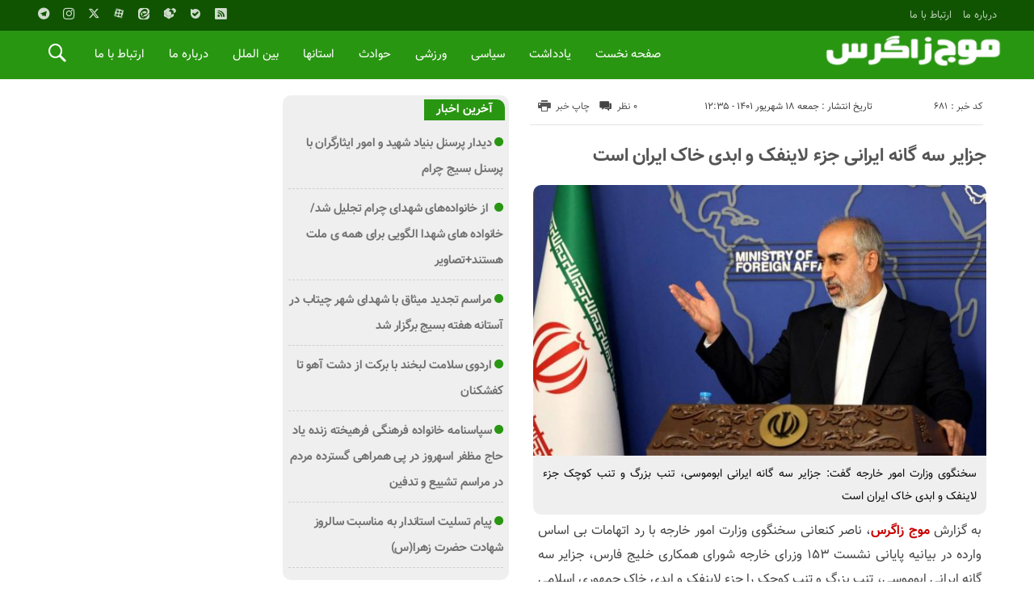

--- FILE ---
content_type: text/html; charset=UTF-8
request_url: https://mojezagros.ir/%D8%AC%D8%B2%D8%A7%DB%8C%D8%B1-%D8%B3%D9%87-%DA%AF%D8%A7%D9%86%D9%87-%D8%A7%DB%8C%D8%B1%D8%A7%D9%86%DB%8C-%D8%AC%D8%B2%D8%A1-%D9%84%D8%A7%DB%8C%D9%86%D9%81%DA%A9-%D9%88-%D8%A7%D8%A8%D8%AF%DB%8C-%D8%AE/
body_size: 15678
content:
<!DOCTYPE html>
<!--[if lt IE 7 ]><html class="ie ie6" dir="rtl" lang="fa-IR"> <![endif]-->
<!--[if IE 7 ]><html class="ie ie7" dir="rtl" lang="fa-IR"> <![endif]-->
<!--[if IE 8 ]><html class="ie ie8" dir="rtl" lang="fa-IR"> <![endif]-->
<!--[if (gte IE 9)|!(IE)]><!--><html dir="rtl" lang="fa-IR"> <!--<![endif]-->
<head>
<meta charset="UTF-8">

<meta name='robots' content='index, follow, max-image-preview:large, max-snippet:-1, max-video-preview:-1' />
<title itemprop="name">جزایر سه گانه ایرانی جزء لاینفک و ابدی خاک ایران است  &#8211; موج زاگرس</title>

	<!-- This site is optimized with the Yoast SEO plugin v16.9 - https://yoast.com/wordpress/plugins/seo/ -->
	<link rel="canonical" href="https://mojezagros.ir/جزایر-سه-گانه-ایرانی-جزء-لاینفک-و-ابدی-خ/" />
	<meta property="og:locale" content="fa_IR" />
	<meta property="og:type" content="article" />
	<meta property="og:title" content="جزایر سه گانه ایرانی جزء لاینفک و ابدی خاک ایران است  - موج زاگرس" />
	<meta property="og:description" content="سخنگوی وزارت امور خارجه گفت: جزایر سه گانه ایرانی ابوموسی، تنب بزرگ و تنب کوچک جزء لاینفک و ابدی خاک ایران است" />
	<meta property="og:url" content="https://mojezagros.ir/جزایر-سه-گانه-ایرانی-جزء-لاینفک-و-ابدی-خ/" />
	<meta property="og:site_name" content="موج زاگرس" />
	<meta property="article:published_time" content="2022-09-09T08:05:55+00:00" />
	<meta property="og:image" content="https://mojezagros.ir/wp-content/uploads/2022/09/photo_2022-08-05_21-07-12.jpg" />
	<meta property="og:image:width" content="1178" />
	<meta property="og:image:height" content="753" />
	<meta name="twitter:card" content="summary_large_image" />
	<meta name="twitter:label1" content="نوشته‌شده بدست" />
	<meta name="twitter:data1" content="سردبیر خوزستان" />
	<script type="application/ld+json" class="yoast-schema-graph">{"@context":"https://schema.org","@graph":[{"@type":["Person","Organization"],"@id":"https://mojezagros.ir/#/schema/person/3b1566ccd4b100f9c1d09d8e44ecea45","name":"\u0645\u0648\u062c \u0632\u0627\u06af\u0631\u0633","image":{"@type":"ImageObject","@id":"https://mojezagros.ir/#personlogo","inLanguage":"fa-IR","url":"https://secure.gravatar.com/avatar/6d92fd18a435ff7f65775a5c6ef74be591e7e4b97ab7b9dd6c299847a693504d?s=96&d=mm&r=g","contentUrl":"https://secure.gravatar.com/avatar/6d92fd18a435ff7f65775a5c6ef74be591e7e4b97ab7b9dd6c299847a693504d?s=96&d=mm&r=g","caption":"\u0645\u0648\u062c \u0632\u0627\u06af\u0631\u0633"},"logo":{"@id":"https://mojezagros.ir/#personlogo"},"description":"\u067e\u0627\u06cc\u06af\u0627\u0647 \u062e\u0628\u0631\u06cc \u0645\u0648\u062c \u0632\u0627\u06af\u0631\u0633","sameAs":["https://www.instagram.com/mojezagros"]},{"@type":"WebSite","@id":"https://mojezagros.ir/#website","url":"https://mojezagros.ir/","name":"\u0645\u0648\u062c \u0632\u0627\u06af\u0631\u0633","description":"","publisher":{"@id":"https://mojezagros.ir/#/schema/person/3b1566ccd4b100f9c1d09d8e44ecea45"},"potentialAction":[{"@type":"SearchAction","target":{"@type":"EntryPoint","urlTemplate":"https://mojezagros.ir/?s={search_term_string}"},"query-input":"required name=search_term_string"}],"inLanguage":"fa-IR"},{"@type":"ImageObject","@id":"https://mojezagros.ir/%d8%ac%d8%b2%d8%a7%db%8c%d8%b1-%d8%b3%d9%87-%da%af%d8%a7%d9%86%d9%87-%d8%a7%db%8c%d8%b1%d8%a7%d9%86%db%8c-%d8%ac%d8%b2%d8%a1-%d9%84%d8%a7%db%8c%d9%86%d9%81%da%a9-%d9%88-%d8%a7%d8%a8%d8%af%db%8c-%d8%ae/#primaryimage","inLanguage":"fa-IR","url":"https://mojezagros.ir/wp-content/uploads/2022/09/photo_2022-08-05_21-07-12.jpg","contentUrl":"https://mojezagros.ir/wp-content/uploads/2022/09/photo_2022-08-05_21-07-12.jpg","width":1178,"height":753},{"@type":"WebPage","@id":"https://mojezagros.ir/%d8%ac%d8%b2%d8%a7%db%8c%d8%b1-%d8%b3%d9%87-%da%af%d8%a7%d9%86%d9%87-%d8%a7%db%8c%d8%b1%d8%a7%d9%86%db%8c-%d8%ac%d8%b2%d8%a1-%d9%84%d8%a7%db%8c%d9%86%d9%81%da%a9-%d9%88-%d8%a7%d8%a8%d8%af%db%8c-%d8%ae/#webpage","url":"https://mojezagros.ir/%d8%ac%d8%b2%d8%a7%db%8c%d8%b1-%d8%b3%d9%87-%da%af%d8%a7%d9%86%d9%87-%d8%a7%db%8c%d8%b1%d8%a7%d9%86%db%8c-%d8%ac%d8%b2%d8%a1-%d9%84%d8%a7%db%8c%d9%86%d9%81%da%a9-%d9%88-%d8%a7%d8%a8%d8%af%db%8c-%d8%ae/","name":"\u062c\u0632\u0627\u06cc\u0631 \u0633\u0647 \u06af\u0627\u0646\u0647 \u0627\u06cc\u0631\u0627\u0646\u06cc \u062c\u0632\u0621 \u0644\u0627\u06cc\u0646\u0641\u06a9 \u0648 \u0627\u0628\u062f\u06cc \u062e\u0627\u06a9 \u0627\u06cc\u0631\u0627\u0646 \u0627\u0633\u062a\u00a0 - \u0645\u0648\u062c \u0632\u0627\u06af\u0631\u0633","isPartOf":{"@id":"https://mojezagros.ir/#website"},"primaryImageOfPage":{"@id":"https://mojezagros.ir/%d8%ac%d8%b2%d8%a7%db%8c%d8%b1-%d8%b3%d9%87-%da%af%d8%a7%d9%86%d9%87-%d8%a7%db%8c%d8%b1%d8%a7%d9%86%db%8c-%d8%ac%d8%b2%d8%a1-%d9%84%d8%a7%db%8c%d9%86%d9%81%da%a9-%d9%88-%d8%a7%d8%a8%d8%af%db%8c-%d8%ae/#primaryimage"},"datePublished":"2022-09-09T08:05:55+00:00","dateModified":"2022-09-09T08:05:55+00:00","breadcrumb":{"@id":"https://mojezagros.ir/%d8%ac%d8%b2%d8%a7%db%8c%d8%b1-%d8%b3%d9%87-%da%af%d8%a7%d9%86%d9%87-%d8%a7%db%8c%d8%b1%d8%a7%d9%86%db%8c-%d8%ac%d8%b2%d8%a1-%d9%84%d8%a7%db%8c%d9%86%d9%81%da%a9-%d9%88-%d8%a7%d8%a8%d8%af%db%8c-%d8%ae/#breadcrumb"},"inLanguage":"fa-IR","potentialAction":[{"@type":"ReadAction","target":["https://mojezagros.ir/%d8%ac%d8%b2%d8%a7%db%8c%d8%b1-%d8%b3%d9%87-%da%af%d8%a7%d9%86%d9%87-%d8%a7%db%8c%d8%b1%d8%a7%d9%86%db%8c-%d8%ac%d8%b2%d8%a1-%d9%84%d8%a7%db%8c%d9%86%d9%81%da%a9-%d9%88-%d8%a7%d8%a8%d8%af%db%8c-%d8%ae/"]}]},{"@type":"BreadcrumbList","@id":"https://mojezagros.ir/%d8%ac%d8%b2%d8%a7%db%8c%d8%b1-%d8%b3%d9%87-%da%af%d8%a7%d9%86%d9%87-%d8%a7%db%8c%d8%b1%d8%a7%d9%86%db%8c-%d8%ac%d8%b2%d8%a1-%d9%84%d8%a7%db%8c%d9%86%d9%81%da%a9-%d9%88-%d8%a7%d8%a8%d8%af%db%8c-%d8%ae/#breadcrumb","itemListElement":[{"@type":"ListItem","position":1,"name":"\u062e\u0627\u0646\u0647","item":"https://mojezagros.ir/"},{"@type":"ListItem","position":2,"name":"\u062c\u0632\u0627\u06cc\u0631 \u0633\u0647 \u06af\u0627\u0646\u0647 \u0627\u06cc\u0631\u0627\u0646\u06cc \u062c\u0632\u0621 \u0644\u0627\u06cc\u0646\u0641\u06a9 \u0648 \u0627\u0628\u062f\u06cc \u062e\u0627\u06a9 \u0627\u06cc\u0631\u0627\u0646 \u0627\u0633\u062a\u00a0"}]},{"@type":["Article","NewsArticle"],"@id":"https://mojezagros.ir/%d8%ac%d8%b2%d8%a7%db%8c%d8%b1-%d8%b3%d9%87-%da%af%d8%a7%d9%86%d9%87-%d8%a7%db%8c%d8%b1%d8%a7%d9%86%db%8c-%d8%ac%d8%b2%d8%a1-%d9%84%d8%a7%db%8c%d9%86%d9%81%da%a9-%d9%88-%d8%a7%d8%a8%d8%af%db%8c-%d8%ae/#article","isPartOf":{"@id":"https://mojezagros.ir/%d8%ac%d8%b2%d8%a7%db%8c%d8%b1-%d8%b3%d9%87-%da%af%d8%a7%d9%86%d9%87-%d8%a7%db%8c%d8%b1%d8%a7%d9%86%db%8c-%d8%ac%d8%b2%d8%a1-%d9%84%d8%a7%db%8c%d9%86%d9%81%da%a9-%d9%88-%d8%a7%d8%a8%d8%af%db%8c-%d8%ae/#webpage"},"author":{"@id":"https://mojezagros.ir/#/schema/person/c5af38c33215e8283ea5a8d598280355"},"headline":"\u062c\u0632\u0627\u06cc\u0631 \u0633\u0647 \u06af\u0627\u0646\u0647 \u0627\u06cc\u0631\u0627\u0646\u06cc \u062c\u0632\u0621 \u0644\u0627\u06cc\u0646\u0641\u06a9 \u0648 \u0627\u0628\u062f\u06cc \u062e\u0627\u06a9 \u0627\u06cc\u0631\u0627\u0646 \u0627\u0633\u062a\u00a0","datePublished":"2022-09-09T08:05:55+00:00","dateModified":"2022-09-09T08:05:55+00:00","mainEntityOfPage":{"@id":"https://mojezagros.ir/%d8%ac%d8%b2%d8%a7%db%8c%d8%b1-%d8%b3%d9%87-%da%af%d8%a7%d9%86%d9%87-%d8%a7%db%8c%d8%b1%d8%a7%d9%86%db%8c-%d8%ac%d8%b2%d8%a1-%d9%84%d8%a7%db%8c%d9%86%d9%81%da%a9-%d9%88-%d8%a7%d8%a8%d8%af%db%8c-%d8%ae/#webpage"},"wordCount":0,"commentCount":0,"publisher":{"@id":"https://mojezagros.ir/#/schema/person/3b1566ccd4b100f9c1d09d8e44ecea45"},"image":{"@id":"https://mojezagros.ir/%d8%ac%d8%b2%d8%a7%db%8c%d8%b1-%d8%b3%d9%87-%da%af%d8%a7%d9%86%d9%87-%d8%a7%db%8c%d8%b1%d8%a7%d9%86%db%8c-%d8%ac%d8%b2%d8%a1-%d9%84%d8%a7%db%8c%d9%86%d9%81%da%a9-%d9%88-%d8%a7%d8%a8%d8%af%db%8c-%d8%ae/#primaryimage"},"thumbnailUrl":"https://mojezagros.ir/wp-content/uploads/2022/09/photo_2022-08-05_21-07-12.jpg","keywords":["\u0627\u062e\u0628\u0627\u0631 \u0645\u0648\u062c \u0632\u0627\u06af\u0631\u0633","\u0633\u062e\u0646\u06af\u0648\u06cc \u0648\u0632\u0627\u0631\u062a \u062e\u0627\u0631\u062c\u0647","\u0645\u0648\u062c \u0632\u0627\u06af\u0631\u0633"],"articleSection":["\u0627\u0633\u062a\u0627\u0646\u0647\u0627","\u0633\u06cc\u0627\u0633\u06cc","\u0635\u0641\u062d\u0647 \u0627\u0635\u0644\u06cc"],"inLanguage":"fa-IR","potentialAction":[{"@type":"CommentAction","name":"Comment","target":["https://mojezagros.ir/%d8%ac%d8%b2%d8%a7%db%8c%d8%b1-%d8%b3%d9%87-%da%af%d8%a7%d9%86%d9%87-%d8%a7%db%8c%d8%b1%d8%a7%d9%86%db%8c-%d8%ac%d8%b2%d8%a1-%d9%84%d8%a7%db%8c%d9%86%d9%81%da%a9-%d9%88-%d8%a7%d8%a8%d8%af%db%8c-%d8%ae/#respond"]}]},{"@type":"Person","@id":"https://mojezagros.ir/#/schema/person/c5af38c33215e8283ea5a8d598280355","name":"\u0633\u0631\u062f\u0628\u06cc\u0631 \u062e\u0648\u0632\u0633\u062a\u0627\u0646","image":{"@type":"ImageObject","@id":"https://mojezagros.ir/#personlogo","inLanguage":"fa-IR","url":"https://secure.gravatar.com/avatar/c2c381b88665f1c81c462b4bd7c10c4d8cc877bfa538612f70965fed9cb483d7?s=96&d=mm&r=g","contentUrl":"https://secure.gravatar.com/avatar/c2c381b88665f1c81c462b4bd7c10c4d8cc877bfa538612f70965fed9cb483d7?s=96&d=mm&r=g","caption":"\u0633\u0631\u062f\u0628\u06cc\u0631 \u062e\u0648\u0632\u0633\u062a\u0627\u0646"},"url":"https://mojezagros.ir/author/ahangkhz1401/"}]}</script>
	<!-- / Yoast SEO plugin. -->


<link rel="alternate" type="application/rss+xml" title="موج زاگرس &raquo; جزایر سه گانه ایرانی جزء لاینفک و ابدی خاک ایران است  خوراک دیدگاه‌ها" href="https://mojezagros.ir/%d8%ac%d8%b2%d8%a7%db%8c%d8%b1-%d8%b3%d9%87-%da%af%d8%a7%d9%86%d9%87-%d8%a7%db%8c%d8%b1%d8%a7%d9%86%db%8c-%d8%ac%d8%b2%d8%a1-%d9%84%d8%a7%db%8c%d9%86%d9%81%da%a9-%d9%88-%d8%a7%d8%a8%d8%af%db%8c-%d8%ae/feed/" />
<link rel="alternate" title="oEmbed (JSON)" type="application/json+oembed" href="https://mojezagros.ir/wp-json/oembed/1.0/embed?url=https%3A%2F%2Fmojezagros.ir%2F%25d8%25ac%25d8%25b2%25d8%25a7%25db%258c%25d8%25b1-%25d8%25b3%25d9%2587-%25da%25af%25d8%25a7%25d9%2586%25d9%2587-%25d8%25a7%25db%258c%25d8%25b1%25d8%25a7%25d9%2586%25db%258c-%25d8%25ac%25d8%25b2%25d8%25a1-%25d9%2584%25d8%25a7%25db%258c%25d9%2586%25d9%2581%25da%25a9-%25d9%2588-%25d8%25a7%25d8%25a8%25d8%25af%25db%258c-%25d8%25ae%2F" />
<link rel="alternate" title="oEmbed (XML)" type="text/xml+oembed" href="https://mojezagros.ir/wp-json/oembed/1.0/embed?url=https%3A%2F%2Fmojezagros.ir%2F%25d8%25ac%25d8%25b2%25d8%25a7%25db%258c%25d8%25b1-%25d8%25b3%25d9%2587-%25da%25af%25d8%25a7%25d9%2586%25d9%2587-%25d8%25a7%25db%258c%25d8%25b1%25d8%25a7%25d9%2586%25db%258c-%25d8%25ac%25d8%25b2%25d8%25a1-%25d9%2584%25d8%25a7%25db%258c%25d9%2586%25d9%2581%25da%25a9-%25d9%2588-%25d8%25a7%25d8%25a8%25d8%25af%25db%258c-%25d8%25ae%2F&#038;format=xml" />
<style id='wp-img-auto-sizes-contain-inline-css' type='text/css'>
img:is([sizes=auto i],[sizes^="auto," i]){contain-intrinsic-size:3000px 1500px}
/*# sourceURL=wp-img-auto-sizes-contain-inline-css */
</style>
<style id='wp-emoji-styles-inline-css' type='text/css'>

	img.wp-smiley, img.emoji {
		display: inline !important;
		border: none !important;
		box-shadow: none !important;
		height: 1em !important;
		width: 1em !important;
		margin: 0 0.07em !important;
		vertical-align: -0.1em !important;
		background: none !important;
		padding: 0 !important;
	}
/*# sourceURL=wp-emoji-styles-inline-css */
</style>
<style id='wp-block-library-inline-css' type='text/css'>
:root{--wp-block-synced-color:#7a00df;--wp-block-synced-color--rgb:122,0,223;--wp-bound-block-color:var(--wp-block-synced-color);--wp-editor-canvas-background:#ddd;--wp-admin-theme-color:#007cba;--wp-admin-theme-color--rgb:0,124,186;--wp-admin-theme-color-darker-10:#006ba1;--wp-admin-theme-color-darker-10--rgb:0,107,160.5;--wp-admin-theme-color-darker-20:#005a87;--wp-admin-theme-color-darker-20--rgb:0,90,135;--wp-admin-border-width-focus:2px}@media (min-resolution:192dpi){:root{--wp-admin-border-width-focus:1.5px}}.wp-element-button{cursor:pointer}:root .has-very-light-gray-background-color{background-color:#eee}:root .has-very-dark-gray-background-color{background-color:#313131}:root .has-very-light-gray-color{color:#eee}:root .has-very-dark-gray-color{color:#313131}:root .has-vivid-green-cyan-to-vivid-cyan-blue-gradient-background{background:linear-gradient(135deg,#00d084,#0693e3)}:root .has-purple-crush-gradient-background{background:linear-gradient(135deg,#34e2e4,#4721fb 50%,#ab1dfe)}:root .has-hazy-dawn-gradient-background{background:linear-gradient(135deg,#faaca8,#dad0ec)}:root .has-subdued-olive-gradient-background{background:linear-gradient(135deg,#fafae1,#67a671)}:root .has-atomic-cream-gradient-background{background:linear-gradient(135deg,#fdd79a,#004a59)}:root .has-nightshade-gradient-background{background:linear-gradient(135deg,#330968,#31cdcf)}:root .has-midnight-gradient-background{background:linear-gradient(135deg,#020381,#2874fc)}:root{--wp--preset--font-size--normal:16px;--wp--preset--font-size--huge:42px}.has-regular-font-size{font-size:1em}.has-larger-font-size{font-size:2.625em}.has-normal-font-size{font-size:var(--wp--preset--font-size--normal)}.has-huge-font-size{font-size:var(--wp--preset--font-size--huge)}.has-text-align-center{text-align:center}.has-text-align-left{text-align:left}.has-text-align-right{text-align:right}.has-fit-text{white-space:nowrap!important}#end-resizable-editor-section{display:none}.aligncenter{clear:both}.items-justified-left{justify-content:flex-start}.items-justified-center{justify-content:center}.items-justified-right{justify-content:flex-end}.items-justified-space-between{justify-content:space-between}.screen-reader-text{border:0;clip-path:inset(50%);height:1px;margin:-1px;overflow:hidden;padding:0;position:absolute;width:1px;word-wrap:normal!important}.screen-reader-text:focus{background-color:#ddd;clip-path:none;color:#444;display:block;font-size:1em;height:auto;left:5px;line-height:normal;padding:15px 23px 14px;text-decoration:none;top:5px;width:auto;z-index:100000}html :where(.has-border-color){border-style:solid}html :where([style*=border-top-color]){border-top-style:solid}html :where([style*=border-right-color]){border-right-style:solid}html :where([style*=border-bottom-color]){border-bottom-style:solid}html :where([style*=border-left-color]){border-left-style:solid}html :where([style*=border-width]){border-style:solid}html :where([style*=border-top-width]){border-top-style:solid}html :where([style*=border-right-width]){border-right-style:solid}html :where([style*=border-bottom-width]){border-bottom-style:solid}html :where([style*=border-left-width]){border-left-style:solid}html :where(img[class*=wp-image-]){height:auto;max-width:100%}:where(figure){margin:0 0 1em}html :where(.is-position-sticky){--wp-admin--admin-bar--position-offset:var(--wp-admin--admin-bar--height,0px)}@media screen and (max-width:600px){html :where(.is-position-sticky){--wp-admin--admin-bar--position-offset:0px}}

/*# sourceURL=wp-block-library-inline-css */
</style><style id='global-styles-inline-css' type='text/css'>
:root{--wp--preset--aspect-ratio--square: 1;--wp--preset--aspect-ratio--4-3: 4/3;--wp--preset--aspect-ratio--3-4: 3/4;--wp--preset--aspect-ratio--3-2: 3/2;--wp--preset--aspect-ratio--2-3: 2/3;--wp--preset--aspect-ratio--16-9: 16/9;--wp--preset--aspect-ratio--9-16: 9/16;--wp--preset--color--black: #000000;--wp--preset--color--cyan-bluish-gray: #abb8c3;--wp--preset--color--white: #ffffff;--wp--preset--color--pale-pink: #f78da7;--wp--preset--color--vivid-red: #cf2e2e;--wp--preset--color--luminous-vivid-orange: #ff6900;--wp--preset--color--luminous-vivid-amber: #fcb900;--wp--preset--color--light-green-cyan: #7bdcb5;--wp--preset--color--vivid-green-cyan: #00d084;--wp--preset--color--pale-cyan-blue: #8ed1fc;--wp--preset--color--vivid-cyan-blue: #0693e3;--wp--preset--color--vivid-purple: #9b51e0;--wp--preset--gradient--vivid-cyan-blue-to-vivid-purple: linear-gradient(135deg,rgb(6,147,227) 0%,rgb(155,81,224) 100%);--wp--preset--gradient--light-green-cyan-to-vivid-green-cyan: linear-gradient(135deg,rgb(122,220,180) 0%,rgb(0,208,130) 100%);--wp--preset--gradient--luminous-vivid-amber-to-luminous-vivid-orange: linear-gradient(135deg,rgb(252,185,0) 0%,rgb(255,105,0) 100%);--wp--preset--gradient--luminous-vivid-orange-to-vivid-red: linear-gradient(135deg,rgb(255,105,0) 0%,rgb(207,46,46) 100%);--wp--preset--gradient--very-light-gray-to-cyan-bluish-gray: linear-gradient(135deg,rgb(238,238,238) 0%,rgb(169,184,195) 100%);--wp--preset--gradient--cool-to-warm-spectrum: linear-gradient(135deg,rgb(74,234,220) 0%,rgb(151,120,209) 20%,rgb(207,42,186) 40%,rgb(238,44,130) 60%,rgb(251,105,98) 80%,rgb(254,248,76) 100%);--wp--preset--gradient--blush-light-purple: linear-gradient(135deg,rgb(255,206,236) 0%,rgb(152,150,240) 100%);--wp--preset--gradient--blush-bordeaux: linear-gradient(135deg,rgb(254,205,165) 0%,rgb(254,45,45) 50%,rgb(107,0,62) 100%);--wp--preset--gradient--luminous-dusk: linear-gradient(135deg,rgb(255,203,112) 0%,rgb(199,81,192) 50%,rgb(65,88,208) 100%);--wp--preset--gradient--pale-ocean: linear-gradient(135deg,rgb(255,245,203) 0%,rgb(182,227,212) 50%,rgb(51,167,181) 100%);--wp--preset--gradient--electric-grass: linear-gradient(135deg,rgb(202,248,128) 0%,rgb(113,206,126) 100%);--wp--preset--gradient--midnight: linear-gradient(135deg,rgb(2,3,129) 0%,rgb(40,116,252) 100%);--wp--preset--font-size--small: 13px;--wp--preset--font-size--medium: 20px;--wp--preset--font-size--large: 36px;--wp--preset--font-size--x-large: 42px;--wp--preset--spacing--20: 0.44rem;--wp--preset--spacing--30: 0.67rem;--wp--preset--spacing--40: 1rem;--wp--preset--spacing--50: 1.5rem;--wp--preset--spacing--60: 2.25rem;--wp--preset--spacing--70: 3.38rem;--wp--preset--spacing--80: 5.06rem;--wp--preset--shadow--natural: 6px 6px 9px rgba(0, 0, 0, 0.2);--wp--preset--shadow--deep: 12px 12px 50px rgba(0, 0, 0, 0.4);--wp--preset--shadow--sharp: 6px 6px 0px rgba(0, 0, 0, 0.2);--wp--preset--shadow--outlined: 6px 6px 0px -3px rgb(255, 255, 255), 6px 6px rgb(0, 0, 0);--wp--preset--shadow--crisp: 6px 6px 0px rgb(0, 0, 0);}:where(.is-layout-flex){gap: 0.5em;}:where(.is-layout-grid){gap: 0.5em;}body .is-layout-flex{display: flex;}.is-layout-flex{flex-wrap: wrap;align-items: center;}.is-layout-flex > :is(*, div){margin: 0;}body .is-layout-grid{display: grid;}.is-layout-grid > :is(*, div){margin: 0;}:where(.wp-block-columns.is-layout-flex){gap: 2em;}:where(.wp-block-columns.is-layout-grid){gap: 2em;}:where(.wp-block-post-template.is-layout-flex){gap: 1.25em;}:where(.wp-block-post-template.is-layout-grid){gap: 1.25em;}.has-black-color{color: var(--wp--preset--color--black) !important;}.has-cyan-bluish-gray-color{color: var(--wp--preset--color--cyan-bluish-gray) !important;}.has-white-color{color: var(--wp--preset--color--white) !important;}.has-pale-pink-color{color: var(--wp--preset--color--pale-pink) !important;}.has-vivid-red-color{color: var(--wp--preset--color--vivid-red) !important;}.has-luminous-vivid-orange-color{color: var(--wp--preset--color--luminous-vivid-orange) !important;}.has-luminous-vivid-amber-color{color: var(--wp--preset--color--luminous-vivid-amber) !important;}.has-light-green-cyan-color{color: var(--wp--preset--color--light-green-cyan) !important;}.has-vivid-green-cyan-color{color: var(--wp--preset--color--vivid-green-cyan) !important;}.has-pale-cyan-blue-color{color: var(--wp--preset--color--pale-cyan-blue) !important;}.has-vivid-cyan-blue-color{color: var(--wp--preset--color--vivid-cyan-blue) !important;}.has-vivid-purple-color{color: var(--wp--preset--color--vivid-purple) !important;}.has-black-background-color{background-color: var(--wp--preset--color--black) !important;}.has-cyan-bluish-gray-background-color{background-color: var(--wp--preset--color--cyan-bluish-gray) !important;}.has-white-background-color{background-color: var(--wp--preset--color--white) !important;}.has-pale-pink-background-color{background-color: var(--wp--preset--color--pale-pink) !important;}.has-vivid-red-background-color{background-color: var(--wp--preset--color--vivid-red) !important;}.has-luminous-vivid-orange-background-color{background-color: var(--wp--preset--color--luminous-vivid-orange) !important;}.has-luminous-vivid-amber-background-color{background-color: var(--wp--preset--color--luminous-vivid-amber) !important;}.has-light-green-cyan-background-color{background-color: var(--wp--preset--color--light-green-cyan) !important;}.has-vivid-green-cyan-background-color{background-color: var(--wp--preset--color--vivid-green-cyan) !important;}.has-pale-cyan-blue-background-color{background-color: var(--wp--preset--color--pale-cyan-blue) !important;}.has-vivid-cyan-blue-background-color{background-color: var(--wp--preset--color--vivid-cyan-blue) !important;}.has-vivid-purple-background-color{background-color: var(--wp--preset--color--vivid-purple) !important;}.has-black-border-color{border-color: var(--wp--preset--color--black) !important;}.has-cyan-bluish-gray-border-color{border-color: var(--wp--preset--color--cyan-bluish-gray) !important;}.has-white-border-color{border-color: var(--wp--preset--color--white) !important;}.has-pale-pink-border-color{border-color: var(--wp--preset--color--pale-pink) !important;}.has-vivid-red-border-color{border-color: var(--wp--preset--color--vivid-red) !important;}.has-luminous-vivid-orange-border-color{border-color: var(--wp--preset--color--luminous-vivid-orange) !important;}.has-luminous-vivid-amber-border-color{border-color: var(--wp--preset--color--luminous-vivid-amber) !important;}.has-light-green-cyan-border-color{border-color: var(--wp--preset--color--light-green-cyan) !important;}.has-vivid-green-cyan-border-color{border-color: var(--wp--preset--color--vivid-green-cyan) !important;}.has-pale-cyan-blue-border-color{border-color: var(--wp--preset--color--pale-cyan-blue) !important;}.has-vivid-cyan-blue-border-color{border-color: var(--wp--preset--color--vivid-cyan-blue) !important;}.has-vivid-purple-border-color{border-color: var(--wp--preset--color--vivid-purple) !important;}.has-vivid-cyan-blue-to-vivid-purple-gradient-background{background: var(--wp--preset--gradient--vivid-cyan-blue-to-vivid-purple) !important;}.has-light-green-cyan-to-vivid-green-cyan-gradient-background{background: var(--wp--preset--gradient--light-green-cyan-to-vivid-green-cyan) !important;}.has-luminous-vivid-amber-to-luminous-vivid-orange-gradient-background{background: var(--wp--preset--gradient--luminous-vivid-amber-to-luminous-vivid-orange) !important;}.has-luminous-vivid-orange-to-vivid-red-gradient-background{background: var(--wp--preset--gradient--luminous-vivid-orange-to-vivid-red) !important;}.has-very-light-gray-to-cyan-bluish-gray-gradient-background{background: var(--wp--preset--gradient--very-light-gray-to-cyan-bluish-gray) !important;}.has-cool-to-warm-spectrum-gradient-background{background: var(--wp--preset--gradient--cool-to-warm-spectrum) !important;}.has-blush-light-purple-gradient-background{background: var(--wp--preset--gradient--blush-light-purple) !important;}.has-blush-bordeaux-gradient-background{background: var(--wp--preset--gradient--blush-bordeaux) !important;}.has-luminous-dusk-gradient-background{background: var(--wp--preset--gradient--luminous-dusk) !important;}.has-pale-ocean-gradient-background{background: var(--wp--preset--gradient--pale-ocean) !important;}.has-electric-grass-gradient-background{background: var(--wp--preset--gradient--electric-grass) !important;}.has-midnight-gradient-background{background: var(--wp--preset--gradient--midnight) !important;}.has-small-font-size{font-size: var(--wp--preset--font-size--small) !important;}.has-medium-font-size{font-size: var(--wp--preset--font-size--medium) !important;}.has-large-font-size{font-size: var(--wp--preset--font-size--large) !important;}.has-x-large-font-size{font-size: var(--wp--preset--font-size--x-large) !important;}
/*# sourceURL=global-styles-inline-css */
</style>

<style id='classic-theme-styles-inline-css' type='text/css'>
/*! This file is auto-generated */
.wp-block-button__link{color:#fff;background-color:#32373c;border-radius:9999px;box-shadow:none;text-decoration:none;padding:calc(.667em + 2px) calc(1.333em + 2px);font-size:1.125em}.wp-block-file__button{background:#32373c;color:#fff;text-decoration:none}
/*# sourceURL=/wp-includes/css/classic-themes.min.css */
</style>
<link rel='stylesheet' id='wp-aparat-css' href='https://mojezagros.ir/wp-content/plugins/wp-aparat/assets/css/wp-aparat.min.css?ver=2.2.2' type='text/css' media='all' />
<link rel='stylesheet' id='stylecss-css' href='https://mojezagros.ir/wp-content/themes/bamdad/style.css?ver=2.10.3' type='text/css' media='all' />
<link rel='stylesheet' id='vazircss-css' href='https://mojezagros.ir/wp-content/themes/bamdad/css/fonts/vazir.css?ver=2.10.3' type='text/css' media='all' />
<link rel='stylesheet' id='greencss-css' href='https://mojezagros.ir/wp-content/themes/bamdad/css/color/green.css?ver=2.10.3' type='text/css' media='all' />
<link rel='stylesheet' id='responsive-css' href='https://mojezagros.ir/wp-content/themes/bamdad/css/responsive.css?ver=2.10.3' type='text/css' media='all' />
<link rel='stylesheet' id='zuck.min-css' href='https://mojezagros.ir/wp-content/themes/bamdad/css/zuck.min.css?ver=2.10.3' type='text/css' media='all' />
<link rel='stylesheet' id='dtstories-css' href='https://mojezagros.ir/wp-content/themes/bamdad/css/dtstories.css?ver=2.10.3' type='text/css' media='all' />
<script type="text/javascript" src="https://mojezagros.ir/wp-includes/js/jquery/jquery.min.js?ver=3.7.1" id="jquery-core-js"></script>
<script type="text/javascript" src="https://mojezagros.ir/wp-includes/js/jquery/jquery-migrate.min.js?ver=3.4.1" id="jquery-migrate-js"></script>
<script type="text/javascript" src="https://mojezagros.ir/wp-content/themes/bamdad/js/jquery.min.js?ver=2.10.3" id="jquery.min-js"></script>
<script type="text/javascript" src="https://mojezagros.ir/wp-content/themes/bamdad/js/plugin.bamdad.js?ver=2.10.3" id="plugins-js"></script>
<script type="text/javascript" src="https://mojezagros.ir/wp-content/themes/bamdad/js/owlcarousel.bamdad.js?ver=2.10.3" id="owlcarousel-js"></script>
<script type="text/javascript" src="https://mojezagros.ir/wp-content/themes/bamdad/js/oc.plugin.bamdad.js?ver=2.10.3" id="ocplugin-js"></script>
<script type="text/javascript" src="https://mojezagros.ir/wp-content/themes/bamdad/js/zuck.min.js?ver=2.10.3" id="zuck.min-js"></script>
<script type="text/javascript" src="https://mojezagros.ir/wp-content/themes/bamdad/js/dtmainscript.js?ver=2.10.3" id="dtmainscript-js"></script>
<link rel="https://api.w.org/" href="https://mojezagros.ir/wp-json/" /><link rel="alternate" title="JSON" type="application/json" href="https://mojezagros.ir/wp-json/wp/v2/posts/681" /><link rel="EditURI" type="application/rsd+xml" title="RSD" href="https://mojezagros.ir/xmlrpc.php?rsd" />
<meta name="generator" content="WordPress 6.9" />
<link rel='shortlink' href='https://mojezagros.ir/?p=681' />
<link href="http://mojezagros.ir/wp-content/uploads/2021/07/fav.png" rel="shortcut icon">

<meta property="og:image" content="https://mojezagros.ir/wp-content/uploads/2022/09/photo_2022-08-05_21-07-12-1024x655.jpg" />
<!--[if IE]><script src="https://mojezagros.ir/wp-content/themes/bamdad/js/modernizr.js"></script><![endif]-->
<meta name="fontiran.com:license" content="JJQVH">
<meta name="viewport" content="width=device-width, initial-scale=1">
<meta name="MobileOptimized" content="width">
<meta name="HandheldFriendly" content="true"> 
<meta name="theme-color" content="#299612">
<link rel="pingback" href="https://mojezagros.ir/xmlrpc.php">
<link rel="icon" href="https://mojezagros.ir/wp-content/uploads/2021/07/fav.png" sizes="32x32" />
<link rel="icon" href="https://mojezagros.ir/wp-content/uploads/2021/07/fav.png" sizes="192x192" />
<link rel="apple-touch-icon" href="https://mojezagros.ir/wp-content/uploads/2021/07/fav.png" />
<meta name="msapplication-TileImage" content="https://mojezagros.ir/wp-content/uploads/2021/07/fav.png" />
</head>
<body class="body">
<div id="ap_root">
<header id="header">

<div class="mastheader">

<div class="container">
<nav>
  <div class="menu-%d9%85%d9%86%d9%88%db%8c-%d8%a8%d8%a7%d9%84%d8%a7%db%8c-%d9%87%d8%af%d8%b1-container"><ul id="menu-%d9%85%d9%86%d9%88%db%8c-%d8%a8%d8%a7%d9%84%d8%a7%db%8c-%d9%87%d8%af%d8%b1" class="none"><li id="menu-item-19" class="menu-item menu-item-type-post_type menu-item-object-page menu-item-19"><a href="https://mojezagros.ir/%d8%af%d8%b1%d8%a8%d8%a7%d8%b1%d9%87-%d9%85%d8%a7/">درباره ما</a></li>
<li id="menu-item-20" class="menu-item menu-item-type-post_type menu-item-object-page menu-item-20"><a href="https://mojezagros.ir/%d8%aa%d9%85%d8%a7%d8%b3-%d8%a8%d8%a7-%d9%85%d8%a7/">ارتباط با ما</a></li>
</ul></div>  </nav>







<div class="hsocials">
<a class="icon-telegramtw1" title="تلگرام" href="telegram.me/mojezagros"></a>
<a class="icon-instagramtw2" title="اينستاگرام" rel="nofollow" target="_blank" href="https://www.instagram.com/mojezagros"></a>
<a class="icon-twitter" title="تويتر" rel="nofollow" target="_blank" href="https://virasty.com/mojezagros"></a>
<a class="icon-aparat" title="آپارات" rel="nofollow" target="_blank" href="https://www.aparat.com/mojezagros"></a>
<a class="icon-Eitaa" title="ایتا" rel="nofollow" target="_blank" href="https://eitaa.com/mojezagros"></a>
<a class="icon-rubika" title="روبیکا" rel="nofollow" target="_blank" href="http://rubika.ir/mojezagros"></a>
<a class="icon-bale" title="بله" rel="nofollow" target="_blank" href="http://ble.ir/mojezagros"></a>
<a class=" icon-feed" title="فید"  target="_blank" href="https://mojezagros.ir/feed/rss/"></a>
 </div>
  
 		









</div><!-- container -->
</div><!-- mastheader -->



<div class="logo_search">
<div class="container">

   <div class="logo">
   
      
   
                    <a href="https://mojezagros.ir">
	<img src="http://mojezagros.ir/wp-content/uploads/2021/07/logo2.png" alt="" title="موج زاگرس" />

</a>
                </div>
                <!-- logo -->
		
		<nav class="categories">
		
		<div class="navicon"><i class="icon-menu"></i></div>
		
		
		<div class="icons_menu"> 

		<i id="search-btn" class="icon-search"></i>
		
		
		
			</div>
	
		
		
		
		

<div class="containerh">
<div class="bodydeactive"></div>



<ul class="zetta-menu zm-response-switch zm-effect-slide-bottom">
<em class="headfix">


   
      
   
                    <a href="https://mojezagros.ir">
	<img src="http://mojezagros.ir/wp-content/uploads/2021/07/logo2.png" alt="" title="موج زاگرس" />

</a>






<i>x</i>
</em>


<li id="menu-item-21" class="menu-item menu-item-type-custom menu-item-object-custom menu-item-home menu-item-21"><a href="http://mojezagros.ir/">صفحه نخست</a><i class="icon-chevron-circle-down has-children-menu-item-icon"></i></li>
<li id="menu-item-4456" class="menu-item menu-item-type-taxonomy menu-item-object-category menu-item-4456"><a href="https://mojezagros.ir/category/%db%8c%d8%a7%d8%af%d8%af%d8%a7%d8%b4%d8%aa/">یادداشت</a><i class="icon-chevron-circle-down has-children-menu-item-icon"></i></li>
<li id="menu-item-24" class="menu-item menu-item-type-taxonomy menu-item-object-category current-post-ancestor current-menu-parent current-post-parent menu-item-24"><a href="https://mojezagros.ir/category/%d8%b3%db%8c%d8%a7%d8%b3%db%8c/">سیاسی</a><i class="icon-chevron-circle-down has-children-menu-item-icon"></i></li>
<li id="menu-item-26" class="menu-item menu-item-type-taxonomy menu-item-object-category menu-item-26"><a href="https://mojezagros.ir/category/%d9%88%d8%b1%d8%b2%d8%b4%db%8c/">ورزشی</a><i class="icon-chevron-circle-down has-children-menu-item-icon"></i></li>
<li id="menu-item-117" class="menu-item menu-item-type-taxonomy menu-item-object-category menu-item-117"><a href="https://mojezagros.ir/category/%d8%ad%d9%88%d8%a7%d8%af%d8%ab/">حوادث</a><i class="icon-chevron-circle-down has-children-menu-item-icon"></i></li>
<li id="menu-item-108" class="menu-item menu-item-type-taxonomy menu-item-object-category current-post-ancestor current-menu-parent current-post-parent menu-item-has-children menu-item-108"><a href="https://mojezagros.ir/category/%d8%a7%d8%b3%d8%aa%d8%a7%d9%86%d9%87%d8%a7/">استانها</a><i class="icon-chevron-circle-down has-children-menu-item-icon"></i>
<ul class="sub-menu">
	<li id="menu-item-116" class="menu-item menu-item-type-taxonomy menu-item-object-category menu-item-116"><a href="https://mojezagros.ir/category/%d8%a7%d8%b3%d8%aa%d8%a7%d9%86%d9%87%d8%a7/%da%a9%d9%87%da%af%db%8c%d9%84%d9%88%db%8c%d9%87/">کهگیلویه و بویراحمد</a><i class="icon-chevron-circle-down has-children-menu-item-icon"></i></li>
	<li id="menu-item-112" class="menu-item menu-item-type-taxonomy menu-item-object-category menu-item-112"><a href="https://mojezagros.ir/category/%d8%a7%d8%b3%d8%aa%d8%a7%d9%86%d9%87%d8%a7/%d8%ae%d9%88%d8%b2%d8%b3%d8%aa%d8%a7%d9%86/">خوزستان</a><i class="icon-chevron-circle-down has-children-menu-item-icon"></i></li>
	<li id="menu-item-111" class="menu-item menu-item-type-taxonomy menu-item-object-category menu-item-111"><a href="https://mojezagros.ir/category/%d8%a7%d8%b3%d8%aa%d8%a7%d9%86%d9%87%d8%a7/%da%86%d9%87%d8%a7%d8%b1%d9%85%d8%ad%d8%a7%d9%84/">چهارمحال و بختیاری</a><i class="icon-chevron-circle-down has-children-menu-item-icon"></i></li>
	<li id="menu-item-113" class="menu-item menu-item-type-taxonomy menu-item-object-category menu-item-113"><a href="https://mojezagros.ir/category/%d8%a7%d8%b3%d8%aa%d8%a7%d9%86%d9%87%d8%a7/%d9%81%d8%a7%d8%b1%d8%b3/">فارس</a><i class="icon-chevron-circle-down has-children-menu-item-icon"></i></li>
	<li id="menu-item-110" class="menu-item menu-item-type-taxonomy menu-item-object-category menu-item-110"><a href="https://mojezagros.ir/category/%d8%a7%d8%b3%d8%aa%d8%a7%d9%86%d9%87%d8%a7/%d8%a8%d9%88%d8%b4%d9%87%d8%b1/">بوشهر</a><i class="icon-chevron-circle-down has-children-menu-item-icon"></i></li>
	<li id="menu-item-115" class="menu-item menu-item-type-taxonomy menu-item-object-category menu-item-115"><a href="https://mojezagros.ir/category/%d8%a7%d8%b3%d8%aa%d8%a7%d9%86%d9%87%d8%a7/%da%a9%d8%b1%d9%85%d8%a7%d9%86%d8%b4%d8%a7%d9%87/">کرمانشاه</a><i class="icon-chevron-circle-down has-children-menu-item-icon"></i></li>
	<li id="menu-item-109" class="menu-item menu-item-type-taxonomy menu-item-object-category menu-item-109"><a href="https://mojezagros.ir/category/%d8%a7%d8%b3%d8%aa%d8%a7%d9%86%d9%87%d8%a7/%d8%a7%db%8c%d9%84%d8%a7%d9%85/">ایلام</a><i class="icon-chevron-circle-down has-children-menu-item-icon"></i></li>
	<li id="menu-item-114" class="menu-item menu-item-type-taxonomy menu-item-object-category menu-item-114"><a href="https://mojezagros.ir/category/%d8%a7%d8%b3%d8%aa%d8%a7%d9%86%d9%87%d8%a7/%da%a9%d8%b1%d8%af%d8%b3%d8%aa%d8%a7%d9%86/">کردستان</a><i class="icon-chevron-circle-down has-children-menu-item-icon"></i></li>
</ul>
</li>
<li id="menu-item-4420" class="menu-item menu-item-type-taxonomy menu-item-object-category menu-item-4420"><a href="https://mojezagros.ir/category/%d8%a8%db%8c%d9%86-%d8%a7%d9%84%d9%85%d9%84%d9%84/">بین الملل</a><i class="icon-chevron-circle-down has-children-menu-item-icon"></i></li>
<li id="menu-item-355" class="menu-item menu-item-type-post_type menu-item-object-page menu-item-355"><a href="https://mojezagros.ir/%d8%af%d8%b1%d8%a8%d8%a7%d8%b1%d9%87-%d9%85%d8%a7/">درباره ما</a><i class="icon-chevron-circle-down has-children-menu-item-icon"></i></li>
<li id="menu-item-356" class="menu-item menu-item-type-post_type menu-item-object-page menu-item-356"><a href="https://mojezagros.ir/%d8%aa%d9%85%d8%a7%d8%b3-%d8%a8%d8%a7-%d9%85%d8%a7/">ارتباط با ما</a><i class="icon-chevron-circle-down has-children-menu-item-icon"></i></li>
</ul>









</div><!-- nav -->
</nav><!-- categories -->		


</div>
</div> <!-- logo-search -->





    </header>


<div class="clearboth"></div>
<div class="container">
<main class="main_content">
<div class="main_right">
<div class="single">
<div class="head">
<span class="the_time">تاریخ انتشار : جمعه ۱۸ شهریور ۱۴۰۱ - ۱۲:۳۵</span>



<div class="the_ID">کد خبر : 681</div>



<div class="left">


<span class="print">
    
   <a onclick='window.open("https://mojezagros.ir/%d8%ac%d8%b2%d8%a7%db%8c%d8%b1-%d8%b3%d9%87-%da%af%d8%a7%d9%86%d9%87-%d8%a7%db%8c%d8%b1%d8%a7%d9%86%db%8c-%d8%ac%d8%b2%d8%a1-%d9%84%d8%a7%db%8c%d9%86%d9%81%da%a9-%d9%88-%d8%a7%d8%a8%d8%af%db%8c-%d8%ae/?print=1", "printwin","left=80,top=80,width=820,height=550,toolbar=1,resizable=0,status=0,scrollbars=1");'>  <i class="icon-printer2"></i>  چاپ خبر</a></span>

<span class="comments_popup_link"><i class="icon-comments2"></i> <a href="https://mojezagros.ir/%d8%ac%d8%b2%d8%a7%db%8c%d8%b1-%d8%b3%d9%87-%da%af%d8%a7%d9%86%d9%87-%d8%a7%db%8c%d8%b1%d8%a7%d9%86%db%8c-%d8%ac%d8%b2%d8%a1-%d9%84%d8%a7%db%8c%d9%86%d9%81%da%a9-%d9%88-%d8%a7%d8%a8%d8%af%db%8c-%d8%ae/#respond">۰ نظر</a></span>



</div>




</div>
<div class="line"></div>


<h1><a title="جزایر سه گانه ایرانی جزء لاینفک و ابدی خاک ایران است " href="https://mojezagros.ir/%d8%ac%d8%b2%d8%a7%db%8c%d8%b1-%d8%b3%d9%87-%da%af%d8%a7%d9%86%d9%87-%d8%a7%db%8c%d8%b1%d8%a7%d9%86%db%8c-%d8%ac%d8%b2%d8%a1-%d9%84%d8%a7%db%8c%d9%86%d9%81%da%a9-%d9%88-%d8%a7%d8%a8%d8%af%db%8c-%d8%ae/">جزایر سه گانه ایرانی جزء لاینفک و ابدی خاک ایران است </a></h1>



<div class="excerptpic">
<div class="pic">

<img width="620" height="370" src="https://mojezagros.ir/wp-content/uploads/2022/09/photo_2022-08-05_21-07-12-620x370.jpg" class="attachment-special size-special wp-post-image" alt="جزایر سه گانه ایرانی جزء لاینفک و ابدی خاک ایران است " title="جزایر سه گانه ایرانی جزء لاینفک و ابدی خاک ایران است " decoding="async" fetchpriority="high" /></div>

<div class="excerpt"><p>سخنگوی وزارت امور خارجه گفت: جزایر سه گانه ایرانی ابوموسی، تنب بزرگ و تنب کوچک جزء لاینفک و ابدی خاک ایران است</p>
</div>

</div>

<div id="contentsingle" class="contentsingle">
<p>به گزارش <a href="https://mojezagros.ir"><strong>موج زاگرس</strong></a>، ناصر کنعانی سخنگوی وزارت امور خارجه با رد اتهامات بی اساس وارده در بیانیه پایانی نشست ۱۵۳ وزرای خارجه شورای همکاری خلیج فارس، جزایر سه گانه ایرانی ابوموسی، تنب بزرگ و تنب کوچک را جزء لاینفک و ابدی خاک جمهوری اسلامی ایران دانست.</p>
<p>کنعانی نقش سیاست های مخرب و فتنه انگیزانه آمریکا و رژیم صهیونیستی و اشتباه محاسباتی بعضی از کشورهای منطقه در باز کردن پای بیگانگان به معادلات امنیتی منطقه را از مهمترین عوامل بی ثباتی در منطقه دانست و افزود: جای تأسف است که برخی از کشورهای عضو شورا به جای مسؤلیت پذیری و اصلاح سیاست های ناکارآمد و شکست خورده، بر فرافکنی و بیان حرف های تکراری و ملال آور اصرار می ورزند.</p>
<p>سخنگوی دستگاه دیپلماسی تاکید کرد: جمهوری اسلامی ایران همانگونه که همواره تاکید کرده، معتقد است همکاری و چارچوب های منطقه‌ای بدون حضور بیگانگان، بهترین روش برای رفع مشکلات، تقویت و تعمیق روابط بین همسایگان و تأمین ثبات و امنیت مشترک در منطقه است.</p>
<p>کنعانی از بازگشت و ازسرگیری فعالیت سفرای دولت کویت و دولت امارات متحده عربی در تهران و استمرار گفتگوها با عربستان استقبال کرد و گفت: جمهوری اسلامی ایران همانند گذشته بر لزوم اتخاذ رویکرد همکاری محور از سوی همه کشورهای منطقه برای دستیابی به امنیت، ثبات و صلح در منطقه خلیج فارس تاکید دارد.</p>
<p>سخنگوی دستگاه سیاست خارجی همچنین با تاکید بر ضرورت اقدام برخی کشورهای منطقه در اصلاح رفتارهای متناقض خود اظهار داشت: جمهوری اسلامی ایران بر اساس نگاه راهبردی و سیاست اصولی خود، همواره بهترین راهکار حل مسائل و مشکلات منطقه را تعامل و همکاری با همسایگان دانسته و از ابتکارهای مثبت و سازنده در توسعه مناسبات دوجانبه و منطقه ای استقبال می کند.</p>
<p>انتهای پیام/ب.آ</p>

</div><!-- content -->
<div class="line"></div>   



<section class="related">
  <header>
<h2>اخبار مرتبط </h2>
</header>
<ul>
<li><a href="https://mojezagros.ir/%d9%85%d8%b1%d8%a7%d8%b3%d9%85-%d8%aa%d8%ac%d8%af%db%8c%d8%af-%d9%85%db%8c%d8%ab%d8%a7%d9%82-%d8%a8%d8%a7-%d8%b4%d9%87%d8%af%d8%a7%db%8c-%d8%b4%d9%87%d8%b1-%da%86%db%8c%d8%aa%d8%a7%d8%a8-%d8%af%d8%b1/" rel="bookmark" title="مراسم تجدید میثاق با شهدای شهر چیتاب در آستانه هفته بسیج برگزار شد">مراسم تجدید میثاق با شهدای شهر چیتاب در آستانه هفته بسیج برگزار شد</a></li>
<li><a href="https://mojezagros.ir/%d9%81%d8%b1%d9%85%d8%a7%d9%86%d8%af%d9%87-%d8%b3%d9%be%d8%a7%d9%87-%d8%a8%d9%87%d9%85%d8%a6%db%8c-%d9%be%d8%a7%db%8c-%da%a9%d8%a7%d8%b1-%d8%ac%d9%87%d8%a7%d8%af%da%af%d8%b1%d8%a7%d9%86/" rel="bookmark" title="اردوی سلامت لبخند با برکت از دشت آهو تا کفشکنان">اردوی سلامت لبخند با برکت از دشت آهو تا کفشکنان</a></li>
<li><a href="https://mojezagros.ir/%d9%be%db%8c%d8%a7%d9%85-%d8%aa%d8%b3%d9%84%db%8c%d8%aa-%d8%a7%d8%b3%d8%aa%d8%a7%d9%86%d8%af%d8%a7%d8%b1-%d8%a8%d9%87-%d9%85%d9%86%d8%a7%d8%b3%d8%a8%d8%aa-%d8%b3%d8%a7%d9%84%d8%b1%d9%88%d8%b2-%d8%b4/" rel="bookmark" title="پیام تسلیت استاندار به مناسبت سالروز شهادت حضرت زهرا(س)">پیام تسلیت استاندار به مناسبت سالروز شهادت حضرت زهرا(س)</a></li>
<li><a href="https://mojezagros.ir/%d9%86%d9%85%d8%a7%d9%87%d9%86%da%af-%da%a9%d8%a7%d8%b1-%d9%85%d9%86-%d9%86%db%8c%d8%b3%d8%aa-%d9%85%d9%86%d8%aa%d8%b4%d8%b1-%d8%b4%d8%af-%d8%b5%d9%88%d8%aa-%d9%88-%da%a9%d9%84%db%8c%d9%be/" rel="bookmark" title="نماهنگ «کار من نیست» منتشر شد/صوت و کلیپ">نماهنگ «کار من نیست» منتشر شد/صوت و کلیپ</a></li>
<li><a href="https://mojezagros.ir/%d8%aa%d8%ac%d9%85%d8%b9-%d9%85%d8%b7%d8%a7%d9%84%d8%a8%d9%87-%da%af%d8%b1%d8%a7%db%8c%d8%a7%d9%86%d9%87-%d9%84%d8%b1%d9%87%d8%a7-%d8%9b%d9%85%d9%86%d8%b7%d9%82%db%8c-%d9%88-%d8%b9%d9%82%d9%84%d8%a7/" rel="bookmark" title="تجمع مطالبه گرایانه لرها ؛منطقی و عقلایی بود؛آن را به حاشیه نبرید!">تجمع مطالبه گرایانه لرها ؛منطقی و عقلایی بود؛آن را به حاشیه نبرید!</a></li>
</ul>  
</section><!-- related -->


















<div class="item-footer">

<div class="social">

<ul>
<li><a class="icon-whatsapp desktop" title="واتساپ" rel="nofollow" target="_blank" href="https://web.whatsapp.com/send?text=https://mojezagros.ir/%d8%ac%d8%b2%d8%a7%db%8c%d8%b1-%d8%b3%d9%87-%da%af%d8%a7%d9%86%d9%87-%d8%a7%db%8c%d8%b1%d8%a7%d9%86%db%8c-%d8%ac%d8%b2%d8%a1-%d9%84%d8%a7%db%8c%d9%86%d9%81%da%a9-%d9%88-%d8%a7%d8%a8%d8%af%db%8c-%d8%ae/"></a></li>

<li><a class="icon-whatsapp mobile" title="واتساپ" rel="nofollow" target="_blank" href="whatsapp://send?text=جزایر سه گانه ایرانی جزء لاینفک و ابدی خاک ایران است  - https://mojezagros.ir/%d8%ac%d8%b2%d8%a7%db%8c%d8%b1-%d8%b3%d9%87-%da%af%d8%a7%d9%86%d9%87-%d8%a7%db%8c%d8%b1%d8%a7%d9%86%db%8c-%d8%ac%d8%b2%d8%a1-%d9%84%d8%a7%db%8c%d9%86%d9%81%da%a9-%d9%88-%d8%a7%d8%a8%d8%af%db%8c-%d8%ae/"></a></li>


<li><a class="icon-telegramtw1 desktop" title="تلگرام" rel="nofollow" target="_blank" href="https://telegram.me/share/url?url=https://mojezagros.ir/%d8%ac%d8%b2%d8%a7%db%8c%d8%b1-%d8%b3%d9%87-%da%af%d8%a7%d9%86%d9%87-%d8%a7%db%8c%d8%b1%d8%a7%d9%86%db%8c-%d8%ac%d8%b2%d8%a1-%d9%84%d8%a7%db%8c%d9%86%d9%81%da%a9-%d9%88-%d8%a7%d8%a8%d8%af%db%8c-%d8%ae/"></a></li>






<li><a class="icon-telegramtw1 mobile" title="تلگرام" rel="nofollow" target="_blank" href="tg://msg?text=جزایر سه گانه ایرانی جزء لاینفک و ابدی خاک ایران است  - &url=https://mojezagros.ir/%d8%ac%d8%b2%d8%a7%db%8c%d8%b1-%d8%b3%d9%87-%da%af%d8%a7%d9%86%d9%87-%d8%a7%db%8c%d8%b1%d8%a7%d9%86%db%8c-%d8%ac%d8%b2%d8%a1-%d9%84%d8%a7%db%8c%d9%86%d9%81%da%a9-%d9%88-%d8%a7%d8%a8%d8%af%db%8c-%d8%ae/"></a></li>
<li><a class="icon-facebook" title="فيسبوک" rel="nofollow" target="_blank" href="http://www.facebook.com/sharer/sharer.php?u=https://mojezagros.ir/%d8%ac%d8%b2%d8%a7%db%8c%d8%b1-%d8%b3%d9%87-%da%af%d8%a7%d9%86%d9%87-%d8%a7%db%8c%d8%b1%d8%a7%d9%86%db%8c-%d8%ac%d8%b2%d8%a1-%d9%84%d8%a7%db%8c%d9%86%d9%81%da%a9-%d9%88-%d8%a7%d8%a8%d8%af%db%8c-%d8%ae/"></a></li>
<li><a class="icon-twitter" title="تويتر" rel="nofollow" target="_blank" href="http://twitter.com/home?status=https://mojezagros.ir/%d8%ac%d8%b2%d8%a7%db%8c%d8%b1-%d8%b3%d9%87-%da%af%d8%a7%d9%86%d9%87-%d8%a7%db%8c%d8%b1%d8%a7%d9%86%db%8c-%d8%ac%d8%b2%d8%a1-%d9%84%d8%a7%db%8c%d9%86%d9%81%da%a9-%d9%88-%d8%a7%d8%a8%d8%af%db%8c-%d8%ae/"></a></li>
</ul>
</div><!-- content -->

<div class="form-group">
<i class="icon-link2"></i>
  <label for="short-url">لینک کوتاه</label>
 <input type="text" class="form-control" id="short-url" readonly="readonly" value="https://mojezagros.ir/?p=681">
</div>
                                        
                                        
</div><!-- item-footer --><div class="tag">
<h3><span><i class="icon-tag"></i> برچسب ها :</span><a href="https://mojezagros.ir/tag/%d8%a7%d8%ae%d8%a8%d8%a7%d8%b1-%d9%85%d9%88%d8%ac-%d8%b2%d8%a7%da%af%d8%b1%d8%b3/" rel="tag">اخبار موج زاگرس</a> ، <a href="https://mojezagros.ir/tag/%d8%b3%d8%ae%d9%86%da%af%d9%88%db%8c-%d9%88%d8%b2%d8%a7%d8%b1%d8%aa-%d8%ae%d8%a7%d8%b1%d8%ac%d9%87/" rel="tag">سخنگوی وزارت خارجه</a> ، <a href="https://mojezagros.ir/tag/%d9%85%d9%88%d8%ac-%d8%b2%d8%a7%da%af%d8%b1%d8%b3/" rel="tag">موج زاگرس</a></h3>
 </div><!-- tag -->


<div class="comments_title" id="comments">
<h5>ارسال نظر شما</h5>
<span>مجموع نظرات : 0</span>
<span>در انتظار بررسی : 0</span>
<span>انتشار یافته : ۰</span>
</div>
<div class="comments">
<ul>
<li>نظرات ارسال شده توسط شما، پس از تایید توسط مدیران سایت منتشر خواهد شد.</li>
<li>نظراتی که حاوی تهمت یا افترا باشد منتشر نخواهد شد.</li>
<li>نظراتی که به غیر از زبان فارسی یا غیر مرتبط با خبر باشد منتشر نخواهد شد.</li>
</ul>
	<div id="respond" class="comment-respond">
		<h3 id="reply-title" class="comment-reply-title"> <small><a rel="nofollow" id="cancel-comment-reply-link" href="/%D8%AC%D8%B2%D8%A7%DB%8C%D8%B1-%D8%B3%D9%87-%DA%AF%D8%A7%D9%86%D9%87-%D8%A7%DB%8C%D8%B1%D8%A7%D9%86%DB%8C-%D8%AC%D8%B2%D8%A1-%D9%84%D8%A7%DB%8C%D9%86%D9%81%DA%A9-%D9%88-%D8%A7%D8%A8%D8%AF%DB%8C-%D8%AE/#respond" style="display:none;">انصراف از پاسخ دادن</a></small></h3><form action="https://mojezagros.ir/wp-comments-post.php" method="post" id="commentform" class="comment-form"><div class="right"><input class="author" name="author" type="text" placeholder="نام شما (الزامی)" value="" size="30" aria-required='true'>
<input class="email" name="email" type="text" placeholder="ایمیل شما (الزامی)" value="" size="30" aria-required='true'></div>
<textarea id="comment" name="comment" placeholder="متن خود را بنویسید..."></textarea>

<button name="submit" type="submit">ارسال نظر</button> 
<button class="blackey" type="reset">پاک کردن !</button>

<p class="comment-form-cookies-consent"><input id="wp-comment-cookies-consent" name="wp-comment-cookies-consent" type="checkbox" value="yes" /> <label for="wp-comment-cookies-consent">ذخیره نام، ایمیل و وبسایت من در مرورگر برای زمانی که دوباره دیدگاهی می‌نویسم.</label></p>
<p class="form-submit"><input name="submit" type="submit" id="submit" class="submit" value="ارسال نظر" /> <input type='hidden' name='comment_post_ID' value='681' id='comment_post_ID' />
<input type='hidden' name='comment_parent' id='comment_parent' value='0' />
</p></form>	</div><!-- #respond -->
	</div>
</div><!-- single -->
 </div><!-- main right -->	 
<aside class="main_aside">	

<section  class="boxsidetow"> 
   <header>
  <h3>آخرین اخبار</h3>
   </header>


<div class="boxsidelist">
<ul>

		<li>
		

		
			<h3>
		
		
	 
		<i class="icon-circle"></i>

 		
		
		
	

		
		<a href="https://mojezagros.ir/%d8%af%db%8c%d8%af%d8%a7%d8%b1-%d9%be%d8%b1%d8%b3%d9%86%d9%84-%d8%a8%d9%86%db%8c%d8%a7%d8%af-%d8%b4%d9%87%db%8c%d8%af-%d9%88-%d8%a7%d9%85%d9%88%d8%b1-%d8%a7%db%8c%d8%ab%d8%a7%d8%b1%da%af%d8%b1%d8%a7/">دیدار پرسنل بنیاد شهید و امور ایثارگران با پرسنل بسیج چرام</a>		</h3>
</li>
	
		<li>
		

		
			<h3>
		
		
	 
		<i class="icon-circle"></i>

 		
		
		
	

		
		<a href="https://mojezagros.ir/%d8%a7%d8%b2-%d8%ae%d8%a7%d9%86%d9%88%d8%a7%d8%af%d9%87%d9%87%d8%a7%db%8c-%d8%b4%d9%87%d8%af%d8%a7%db%8c-%da%86%d8%b1%d8%a7%d9%85-%d8%aa%d8%ac%d9%84%db%8c%d9%84-%d8%b4%d8%af-%d8%ae/"> از خانواده‌های شهدای چرام تجلیل شد/خانواده های شهدا الگویی برای همه ی ملت هستند+تصاویر</a>		</h3>
</li>
	
		<li>
		

		
			<h3>
		
		
	 
		<i class="icon-circle"></i>

 		
		
		
	

		
		<a href="https://mojezagros.ir/%d9%85%d8%b1%d8%a7%d8%b3%d9%85-%d8%aa%d8%ac%d8%af%db%8c%d8%af-%d9%85%db%8c%d8%ab%d8%a7%d9%82-%d8%a8%d8%a7-%d8%b4%d9%87%d8%af%d8%a7%db%8c-%d8%b4%d9%87%d8%b1-%da%86%db%8c%d8%aa%d8%a7%d8%a8-%d8%af%d8%b1/">مراسم تجدید میثاق با شهدای شهر چیتاب در آستانه هفته بسیج برگزار شد</a>		</h3>
</li>
	
		<li>
		

		
			<h3>
		
		
	 
		<i class="icon-circle"></i>

 		
		
		
	

		
		<a href="https://mojezagros.ir/%d9%81%d8%b1%d9%85%d8%a7%d9%86%d8%af%d9%87-%d8%b3%d9%be%d8%a7%d9%87-%d8%a8%d9%87%d9%85%d8%a6%db%8c-%d9%be%d8%a7%db%8c-%da%a9%d8%a7%d8%b1-%d8%ac%d9%87%d8%a7%d8%af%da%af%d8%b1%d8%a7%d9%86/">اردوی سلامت لبخند با برکت از دشت آهو تا کفشکنان</a>		</h3>
</li>
	
		<li>
		

		
			<h3>
		
		
	 
		<i class="icon-circle"></i>

 		
		
		
	

		
		<a href="https://mojezagros.ir/%d8%b3%d9%be%d8%a7%d8%b3%d9%86%d8%a7%d9%85%d9%87-%d8%ae%d8%a7%d9%86%d9%88%d8%a7%d8%af%d9%87-%d9%81%d8%b1%d9%87%d9%86%da%af%db%8c-%d9%81%d8%b1%d9%87%db%8c%d8%ae%d8%aa%d9%87-%d8%b2%d9%86%d8%af%d9%87/">سپاسنامه خانواده فرهنگی فرهیخته زنده یاد حاج مظفر اسهروز در پی همراهی گسترده مردم در مراسم تشییع و تدفین</a>		</h3>
</li>
	
		<li>
		

		
			<h3>
		
		
	 
		<i class="icon-circle"></i>

 		
		
		
	

		
		<a href="https://mojezagros.ir/%d9%be%db%8c%d8%a7%d9%85-%d8%aa%d8%b3%d9%84%db%8c%d8%aa-%d8%a7%d8%b3%d8%aa%d8%a7%d9%86%d8%af%d8%a7%d8%b1-%d8%a8%d9%87-%d9%85%d9%86%d8%a7%d8%b3%d8%a8%d8%aa-%d8%b3%d8%a7%d9%84%d8%b1%d9%88%d8%b2-%d8%b4/">پیام تسلیت استاندار به مناسبت سالروز شهادت حضرت زهرا(س)</a>		</h3>
</li>
		
	
	
						 </ul>
						 </div>
   </section>
   
   
   
   
   
   
   
   
   
   



   
   
   
   
   
   
   
   
   
   
   
   
   
   
   


<section class="boxside "> 

<header>
                    <h2><a href="https://mojezagros.ir/category/%d8%a7%d8%b3%d8%aa%d8%a7%d9%86%d9%87%d8%a7/%da%a9%d9%87%da%af%db%8c%d9%84%d9%88%db%8c%d9%87/" target="_blank" title="کهگیلویه و بویراحمد">کهگیلویه و بویراحمد</a>
                    </h2>
                </header>
				
				


<div class="boxsidedesc">

<ul>




		<li>
		    
		  <figure>

<img width="200" height="135" src="https://mojezagros.ir/wp-content/uploads/2025/12/IMG_20251229_211120_678-200x135.jpg" class="attachment-posts size-posts wp-post-image" alt="دیدار پرسنل بنیاد شهید و امور ایثارگران با پرسنل بسیج چرام" title="دیدار پرسنل بنیاد شهید و امور ایثارگران با پرسنل بسیج چرام" decoding="async" loading="lazy" /> </figure>   
		    
		    			    <a href="https://mojezagros.ir/%d8%af%db%8c%d8%af%d8%a7%d8%b1-%d9%be%d8%b1%d8%b3%d9%86%d9%84-%d8%a8%d9%86%db%8c%d8%a7%d8%af-%d8%b4%d9%87%db%8c%d8%af-%d9%88-%d8%a7%d9%85%d9%88%d8%b1-%d8%a7%db%8c%d8%ab%d8%a7%d8%b1%da%af%d8%b1%d8%a7/">دیدار پرسنل بنیاد شهید و امور ایثارگران با پرسنل بسیج چرام</a>
		
		
				
		</li>
	



		<li>
		    
		  <figure>

<img width="200" height="135" src="https://mojezagros.ir/wp-content/uploads/2025/12/IMG_20251226_201802_478-200x135.jpg" class="attachment-posts size-posts wp-post-image" alt=" از خانواده‌های شهدای چرام تجلیل شد/خانواده های شهدا الگویی برای همه ی ملت هستند+تصاویر" title=" از خانواده‌های شهدای چرام تجلیل شد/خانواده های شهدا الگویی برای همه ی ملت هستند+تصاویر" decoding="async" loading="lazy" /> </figure>   
		    
		    	<p class="rootitr">در ادامه ی طرح شهید غیب پرور و سالروز شهدای عملیات کربلای ۴؛</p>
		    <a href="https://mojezagros.ir/%d8%a7%d8%b2-%d8%ae%d8%a7%d9%86%d9%88%d8%a7%d8%af%d9%87%d9%87%d8%a7%db%8c-%d8%b4%d9%87%d8%af%d8%a7%db%8c-%da%86%d8%b1%d8%a7%d9%85-%d8%aa%d8%ac%d9%84%db%8c%d9%84-%d8%b4%d8%af-%d8%ae/"> از خانواده‌های شهدای چرام تجلیل شد/خانواده های شهدا الگویی برای همه ی ملت هستند+تصاویر</a>
		
		
				
		</li>
	



		<li>
		    
		  <figure>

<img width="200" height="135" src="https://mojezagros.ir/wp-content/uploads/2025/11/IMG_20251126_170347_271-200x135.jpg" class="attachment-posts size-posts wp-post-image" alt="سپاسنامه خانواده فرهنگی فرهیخته زنده یاد حاج مظفر اسهروز در پی همراهی گسترده مردم در مراسم تشییع و تدفین" title="سپاسنامه خانواده فرهنگی فرهیخته زنده یاد حاج مظفر اسهروز در پی همراهی گسترده مردم در مراسم تشییع و تدفین" decoding="async" loading="lazy" /> </figure>   
		    
		    			    <a href="https://mojezagros.ir/%d8%b3%d9%be%d8%a7%d8%b3%d9%86%d8%a7%d9%85%d9%87-%d8%ae%d8%a7%d9%86%d9%88%d8%a7%d8%af%d9%87-%d9%81%d8%b1%d9%87%d9%86%da%af%db%8c-%d9%81%d8%b1%d9%87%db%8c%d8%ae%d8%aa%d9%87-%d8%b2%d9%86%d8%af%d9%87/">سپاسنامه خانواده فرهنگی فرهیخته زنده یاد حاج مظفر اسهروز در پی همراهی گسترده مردم در مراسم تشییع و تدفین</a>
		
		
				
		</li>
	



		<li>
		    
		  <figure>

<img width="200" height="135" src="https://mojezagros.ir/wp-content/uploads/2025/11/IMG-20251123-WA0093-200x135.jpg" class="attachment-posts size-posts wp-post-image" alt="پیام تسلیت استاندار به مناسبت سالروز شهادت حضرت زهرا(س)" title="پیام تسلیت استاندار به مناسبت سالروز شهادت حضرت زهرا(س)" decoding="async" loading="lazy" /> </figure>   
		    
		    			    <a href="https://mojezagros.ir/%d9%be%db%8c%d8%a7%d9%85-%d8%aa%d8%b3%d9%84%db%8c%d8%aa-%d8%a7%d8%b3%d8%aa%d8%a7%d9%86%d8%af%d8%a7%d8%b1-%d8%a8%d9%87-%d9%85%d9%86%d8%a7%d8%b3%d8%a8%d8%aa-%d8%b3%d8%a7%d9%84%d8%b1%d9%88%d8%b2-%d8%b4/">پیام تسلیت استاندار به مناسبت سالروز شهادت حضرت زهرا(س)</a>
		
		
				
		</li>
	



		<li>
		    
		  <figure>

<img width="200" height="135" src="https://mojezagros.ir/wp-content/uploads/2025/11/SAVE_۲۰۲۵۱۱۲۲_۱۷۵۶۱۴-200x135.jpg" class="attachment-posts size-posts wp-post-image" alt="نماهنگ «کار من نیست» منتشر شد/صوت و کلیپ" title="نماهنگ «کار من نیست» منتشر شد/صوت و کلیپ" decoding="async" loading="lazy" /> </figure>   
		    
		    	<p class="rootitr">توسط دو مداح معروف کهگیلویه و بویراحمد:</p>
		    <a href="https://mojezagros.ir/%d9%86%d9%85%d8%a7%d9%87%d9%86%da%af-%da%a9%d8%a7%d8%b1-%d9%85%d9%86-%d9%86%db%8c%d8%b3%d8%aa-%d9%85%d9%86%d8%aa%d8%b4%d8%b1-%d8%b4%d8%af-%d8%b5%d9%88%d8%aa-%d9%88-%da%a9%d9%84%db%8c%d9%be/">نماهنگ «کار من نیست» منتشر شد/صوت و کلیپ</a>
		
		
				
		</li>
	



		<li>
		    
		  <figure>

<img width="200" height="135" src="https://mojezagros.ir/wp-content/uploads/2025/11/۲۰۲۵۱۱۱۹_۱۰۵۸۱۱-200x135.jpg" class="attachment-posts size-posts wp-post-image" alt="ممبی میزبان پیکر مطهر شهید گمنام؛ حضور گسترده مردم در مراسم استقبال" title="ممبی میزبان پیکر مطهر شهید گمنام؛ حضور گسترده مردم در مراسم استقبال" decoding="async" loading="lazy" /> </figure>   
		    
		    			    <a href="https://mojezagros.ir/%d9%85%d9%85%d8%a8%db%8c-%d9%85%db%8c%d8%b2%d8%a8%d8%a7%d9%86-%d9%be%db%8c%da%a9%d8%b1-%d9%85%d8%b7%d9%87%d8%b1-%d8%b4%d9%87%db%8c%d8%af-%da%af%d9%85%d9%86%d8%a7%d9%85%d8%9b-%d8%ad%d8%b6%d9%88%d8%b1/">ممبی میزبان پیکر مطهر شهید گمنام؛ حضور گسترده مردم در مراسم استقبال</a>
		
		
				
		</li>
	



		<li>
		    
		  <figure>

<img width="200" height="135" src="https://mojezagros.ir/wp-content/uploads/2025/11/IMG-20251117-WA0104-200x135.jpg" class="attachment-posts size-posts wp-post-image" alt="برگزاری جلسه شورای اداری بخش ممبی برای برنامه‌ریزی استقبال از شهید گمنام" title="برگزاری جلسه شورای اداری بخش ممبی برای برنامه‌ریزی استقبال از شهید گمنام" decoding="async" loading="lazy" /> </figure>   
		    
		    			    <a href="https://mojezagros.ir/%d8%a8%d8%b1%da%af%d8%b2%d8%a7%d8%b1%db%8c-%d8%ac%d9%84%d8%b3%d9%87-%d8%b4%d9%88%d8%b1%d8%a7%db%8c-%d8%a7%d8%af%d8%a7%d8%b1%db%8c-%d8%a8%d8%ae%d8%b4-%d9%85%d9%85%d8%a8%db%8c-%d8%a8%d8%b1%d8%a7%db%8c/">برگزاری جلسه شورای اداری بخش ممبی برای برنامه‌ریزی استقبال از شهید گمنام</a>
		
		
				
		</li>
	



		<li>
		    
		  <figure>

<img width="200" height="135" src="https://mojezagros.ir/wp-content/uploads/2025/11/khabar_mombi_14040824_220051386-1-e1763145812339-200x135.webp" class="attachment-posts size-posts wp-post-image" alt="شاهین ممبی قهرمان لیگ بزرگسالان شهرستان شد؛ تقدیر رئیس هیئت فوتبال شهر ممبی از مربی، بازیکنان و هواداران" title="شاهین ممبی قهرمان لیگ بزرگسالان شهرستان شد؛ تقدیر رئیس هیئت فوتبال شهر ممبی از مربی، بازیکنان و هواداران" decoding="async" loading="lazy" /> </figure>   
		    
		    			    <a href="https://mojezagros.ir/%d8%b4%d8%a7%d9%87%db%8c%d9%86-%d9%85%d9%85%d8%a8%db%8c-%d9%82%d9%87%d8%b1%d9%85%d8%a7%d9%86-%d9%84%db%8c%da%af-%d8%a8%d8%b1%d8%aa%d8%b1-%d8%a8%d8%b2%d8%b1%da%af%d8%b3%d8%a7%d9%84%d8%a7%d9%86-%d8%b4/">شاهین ممبی قهرمان لیگ بزرگسالان شهرستان شد؛ تقدیر رئیس هیئت فوتبال شهر ممبی از مربی، بازیکنان و هواداران</a>
		
		
				
		</li>
	  
						 </ul>
						 </div>
  </section>





<section class="boxside"> 

<header>
                    <h2><a href="https://mojezagros.ir/category/%d8%a7%d8%b3%d8%aa%d8%a7%d9%86%d9%87%d8%a7/%d8%ae%d9%88%d8%b2%d8%b3%d8%aa%d8%a7%d9%86/" target="_blank" title="خوزستان">خوزستان</a>
                    </h2>
                </header>
				
				


<div class="boxsidedesc">

<ul>




		<li>
		    
		  <figure>

<img width="200" height="135" src="https://mojezagros.ir/wp-content/uploads/2025/11/SAVE_۲۰۲۵۱۱۲۲_۱۷۵۶۱۴-200x135.jpg" class="attachment-posts size-posts wp-post-image" alt="نماهنگ «کار من نیست» منتشر شد/صوت و کلیپ" title="نماهنگ «کار من نیست» منتشر شد/صوت و کلیپ" decoding="async" loading="lazy" /> </figure>   
		    
		    <a href="https://mojezagros.ir/%d9%86%d9%85%d8%a7%d9%87%d9%86%da%af-%da%a9%d8%a7%d8%b1-%d9%85%d9%86-%d9%86%db%8c%d8%b3%d8%aa-%d9%85%d9%86%d8%aa%d8%b4%d8%b1-%d8%b4%d8%af-%d8%b5%d9%88%d8%aa-%d9%88-%da%a9%d9%84%db%8c%d9%be/">نماهنگ «کار من نیست» منتشر شد/صوت و کلیپ</a>
		
		
		
		
		</li>
	



		<li>
		    
		  <figure>

<img width="200" height="135" src="https://mojezagros.ir/wp-content/uploads/2025/10/Screenshot_۲۰۲۵۱۰۲۴_۲۲۰۶۳۹_Instagram-200x135.jpg" class="attachment-posts size-posts wp-post-image" alt="لطف‌الله ایرمی فرماندار بهمئی، به‌عنوان مدیرعامل باشگاه شهرداری قلعه ممبی منصوب شد" title="لطف‌الله ایرمی فرماندار بهمئی، به‌عنوان مدیرعامل باشگاه شهرداری قلعه ممبی منصوب شد" decoding="async" loading="lazy" /> </figure>   
		    
		    <a href="https://mojezagros.ir/%d9%84%d8%b7%d9%81%d8%a7%d9%84%d9%84%d9%87-%d8%a7%db%8c%d8%b1%d9%85%db%8c-%d9%81%d8%b1%d9%85%d8%a7%d9%86%d8%af%d8%a7%d8%b1-%d8%a8%d9%87%d9%85%d8%a6%db%8c%d8%8c-%d8%a8%d9%87%d8%b9/">لطف‌الله ایرمی فرماندار بهمئی، به‌عنوان مدیرعامل باشگاه شهرداری قلعه ممبی منصوب شد</a>
		
		
		
		
		</li>
	



		<li>
		    
		  <figure>

<img width="200" height="135" src="https://mojezagros.ir/wp-content/uploads/2025/11/InShot_۲۰۲۵۱۱۰۸_۲۱۳۰۵۴۸۱۸-200x135.jpg" class="attachment-posts size-posts wp-post-image" alt="دعوت دو فرزند شایسته ایل بهمئی به تیم ملی فوتبال ایران" title="دعوت دو فرزند شایسته ایل بهمئی به تیم ملی فوتبال ایران" decoding="async" loading="lazy" /> </figure>   
		    
		    <a href="https://mojezagros.ir/%d8%af%d8%b9%d9%88%d8%aa-%d8%af%d9%88-%d9%81%d8%b1%d8%b2%d9%86%d8%af-%d8%b4%d8%a7%db%8c%d8%b3%d8%aa%d9%87-%d8%a7%db%8c%d9%84-%d8%a8%d9%87%d9%85%d8%a6%db%8c-%d8%a8%d9%87-%d8%aa%db%8c%d9%85-%d9%85%d9%84/">دعوت دو فرزند شایسته ایل بهمئی به تیم ملی فوتبال ایران</a>
		
		
		
		
		</li>
	



		<li>
		    
		  <figure>

<img width="200" height="135" src="https://mojezagros.ir/wp-content/uploads/2025/11/۲۰۲۵۱۱۰۴_۰۹۳۷۰۳-200x135.jpg" class="attachment-posts size-posts wp-post-image" alt="حضور پرشور دانش‌آموزان و فرهنگیان ممبی و مسئولان در راهپیمایی روز ملی مبارزه با استکبار جهانی" title="حضور پرشور دانش‌آموزان و فرهنگیان ممبی و مسئولان در راهپیمایی روز ملی مبارزه با استکبار جهانی" decoding="async" loading="lazy" /> </figure>   
		    
		    <a href="https://mojezagros.ir/%d8%ad%d8%b6%d9%88%d8%b1-%d9%be%d8%b1%d8%b4%d9%88%d8%b1-%d8%af%d8%a7%d9%86%d8%b4%d8%a2%d9%85%d9%88%d8%b2%d8%a7%d9%86-%d9%88-%d9%81%d8%b1%d9%87%d9%86%da%af%db%8c%d8%a7%d9%86-%d9%85%d9%85%d8%a8/">حضور پرشور دانش‌آموزان و فرهنگیان ممبی و مسئولان در راهپیمایی روز ملی مبارزه با استکبار جهانی</a>
		
		
		
		
		</li>
	



		<li>
		    
		  <figure>

<img width="200" height="135" src="https://mojezagros.ir/wp-content/uploads/2025/11/IMG_20251101_144550_347-200x135.jpg" class="attachment-posts size-posts wp-post-image" alt="توزیع بسته‌های نوشت‌افزار میان دانش‌آموزان مناطق محروم و عشایرنشین ممبی و رودتلخ به همت خیرین" title="توزیع بسته‌های نوشت‌افزار میان دانش‌آموزان مناطق محروم و عشایرنشین ممبی و رودتلخ به همت خیرین" decoding="async" loading="lazy" /> </figure>   
		    
		    <a href="https://mojezagros.ir/%d8%aa%d9%88%d8%b2%db%8c%d8%b9-%d8%a8%d8%b3%d8%aa%d9%87%d9%87%d8%a7%db%8c-%d9%86%d9%88%d8%b4%d8%aa%d8%a7%d9%81%d8%b2%d8%a7%d8%b1-%d9%85%db%8c%d8%a7%d9%86-%d8%af%d8%a7%d9%86%d8%b4/">توزیع بسته‌های نوشت‌افزار میان دانش‌آموزان مناطق محروم و عشایرنشین ممبی و رودتلخ به همت خیرین</a>
		
		
		
		
		</li>
	



		<li>
		    
		  <figure>

<img width="200" height="135" src="https://mojezagros.ir/wp-content/uploads/2025/10/IMG-20251031-WA0076-200x135.jpg" class="attachment-posts size-posts wp-post-image" alt="افتخارآفرینی فرزند بهمئی در مسابقات شطرنج ناشنوایان منطقه جنوب کشور" title="افتخارآفرینی فرزند بهمئی در مسابقات شطرنج ناشنوایان منطقه جنوب کشور" decoding="async" loading="lazy" /> </figure>   
		    
		    <a href="https://mojezagros.ir/%d8%a7%d9%81%d8%aa%d8%ae%d8%a7%d8%b1%d8%a2%d9%81%d8%b1%db%8c%d9%86%db%8c-%d8%a7%d8%b1%d8%af%d8%b4%db%8c%d8%b1-%d8%b7%d8%a7%d8%b1%d9%85%db%8c%d8%a7%d9%86%d8%8c-%d9%81%d8%b1%d8%b2%d9%86%d8%af-%d8%a8/">افتخارآفرینی فرزند بهمئی در مسابقات شطرنج ناشنوایان منطقه جنوب کشور</a>
		
		
		
		
		</li>
	



		<li>
		    
		  <figure>

<img src="https://mojezagros.ir/wp-content/uploads/2025/10/GridArt_۲۰۲۵۱۰۲۱_۲۲۵۴۱۰۹۰۹-300x300.jpg" title="فعال سیاسی و فرهنگی شهرستان بهمئی ضرورت گذار از رقابت‌های ایلی و طایفه‌ای به نظام انتخاباتی مبتنی بر اندیشه و جریان سیاسی در شوراهای اسلامی" alt="فعال سیاسی و فرهنگی شهرستان بهمئی ضرورت گذار از رقابت‌های ایلی و طایفه‌ای به نظام انتخاباتی مبتنی بر اندیشه و جریان سیاسی در شوراهای اسلامی" width="120" height="80">
 </figure>   
		    
		    <a href="https://mojezagros.ir/%d9%81%d8%b9%d8%a7%d9%84-%d8%b3%db%8c%d8%a7%d8%b3%db%8c-%d9%88-%d9%81%d8%b1%d9%87%d9%86%da%af%db%8c-%d8%b4%d9%87%d8%b1%d8%b3%d8%aa%d8%a7%d9%86-%d8%a8%d9%87%d9%85%d8%a6%db%8c-%d8%b6%d8%b1%d9%88%d8%b1/">فعال سیاسی و فرهنگی شهرستان بهمئی ضرورت گذار از رقابت‌های ایلی و طایفه‌ای به نظام انتخاباتی مبتنی بر اندیشه و جریان سیاسی در شوراهای اسلامی</a>
		
		
		
		
		</li>
	



		<li>
		    
		  <figure>

<img width="200" height="135" src="https://mojezagros.ir/wp-content/uploads/2025/05/InShot_۲۰۲۵۰۵۰۸_۲۲۰۵۴۳۲۱۴-200x135.jpg" class="attachment-posts size-posts wp-post-image" alt="بیانیه فرهنگیان خوزستان در محکومیت تجاوز رژیم صهیونیستی به خاک جمهوری اسلامی ایران و شهادت فرماندهان نظامی و دانشمندان هسته‌ای" title="بیانیه فرهنگیان خوزستان در محکومیت تجاوز رژیم صهیونیستی به خاک جمهوری اسلامی ایران و شهادت فرماندهان نظامی و دانشمندان هسته‌ای" decoding="async" loading="lazy" /> </figure>   
		    
		    <a href="https://mojezagros.ir/%d8%a8%db%8c%d8%a7%d9%86%db%8c%d9%87-%d9%81%d8%b1%d9%87%d9%86%da%af%db%8c%d8%a7%d9%86-%d8%ae%d9%88%d8%b2%d8%b3%d8%aa%d8%a7%d9%86-%d8%af%d8%b1-%d9%85%d8%ad%da%a9%d9%88%d9%85%db%8c%d8%aa-%d8%aa%d8%ac/">بیانیه فرهنگیان خوزستان در محکومیت تجاوز رژیم صهیونیستی به خاک جمهوری اسلامی ایران و شهادت فرماندهان نظامی و دانشمندان هسته‌ای</a>
		
		
		
		
		</li>
	  
						 </ul>
						 </div>
  </section>














































   
   
   
   
   
   
   
   
   
   
   
   
   
   
   
   







































	
	
	
	
	
	
	
	
		
		
		</aside><!--aside left --></main>	<!-- main --><div class="box_ads"> 	


 
 
 
  
 
 
 
 
  
 
 
 
 
  
 
 
 
 
 
 
 
  
 
 
 



</div><!--left_banner -->	
</div>	<!-- container -->

<footer class="footer">



 <div class="container">
	 
	 
	 

	 

	 


<div class="search_socials">


 <div class="socials">

<a class="icon-telegramtw1" title="تلگرام" href="telegram.me/mojezagros"></a>

<a class="icon-twitter" title="تويتر" rel="nofollow" target="_blank" href="https://virasty.com/mojezagros"></a>





<a class="icon-instagramtw2" title="اينستاگرام" rel="nofollow" target="_blank" href="https://www.instagram.com/mojezagros"></a>


<a class="icon-aparat" title="آپارات" rel="nofollow" target="_blank" href="https://www.aparat.com/mojezagros"></a>




<a class="icon-Eitaa" title="ایتا" rel="nofollow" target="_blank" href="https://eitaa.com/mojezagros"></a>

<a class="icon-rubika" title="کلوب" rel="nofollow" target="_blank" href="http://rubika.ir/mojezagros"></a>



<a class="icon-bale" title="بله" rel="nofollow" target="_blank" href="http://ble.ir/mojezagros"></a>








</div>
 
<form class="search" method="get" action="https://mojezagros.ir">
<input type="text" value="" placeholder="كلمه مورد نظر را اينجا بنويسيد" onfocus="if (this.value == '') {this.value = '';}" onblur="if (this.value == '') {this.value = '';}" name="s" class="text">
<button type="submit" class="submit"><i class="icon-search"></i></button>
</form>
                    
                    
                    </div><!-- search_socials -->




 </div><!-- container -->



 <div class="copyright">
  <div class="container">

 <div class="info">

 <!-- در صورتی که کپی رایت حذف شود پشتیبانی به شما تعلق نخواهد گرفت و برای حذف قانونی کپی رایت باید 50% کل مبلغ قالب را بپردازید -->
<i class="icon-daythemes"></i>

 <div class="designer"> طراحی و تولید <a target="_blank" rel="follow" href="https://mojezagros.ir">موج زاگرس </a></div>



 <!-- لطفا به حقوق طراح و محصول وطنی و ایرانی احترام بگذارید و کپی رایت رو حذف ننمایید -->
<p>کلیه حقوق مادی و معنوی متعلق به موج زاگرس می باشد.</p>
 </div><!-- info -->




<div class="url-holder">
    
    طراحی و تولید:تارنماسازان ایران    
    
    
    
    
    
    
    
</div>





</div><!-- container -->

</div>
<!-- copyright -->










</footer>


</div><!--ap_root--> <div id="ap_root">

<div id="search-overlay" class="block">
<div class="centered">
<div id='search-box'>
<i id="close-btn" class="icon-close"></i>
<form method="get" action="https://mojezagros.ir" id="search-form">
<input id='search-text' name='s' placeholder='جستجو' type='text' />
<button id='search-button' type='submit'>
<span>جستجو</span>
</button>
</form>
</div>
</div>
</div>




<div title="رفتن به بالای صفحه" class="scrolltop"><i class="icon-chevron-up"></i></div>

<div style="display:none">

<div id="div_eRasanehTrustseal_78156"></div>
<script src="https://trustseal.e-rasaneh.ir/trustseal.js"></script>
<script>eRasaneh_Trustseal(78156, false);</script></div>


	<script type="speculationrules">
{"prefetch":[{"source":"document","where":{"and":[{"href_matches":"/*"},{"not":{"href_matches":["/wp-*.php","/wp-admin/*","/wp-content/uploads/*","/wp-content/*","/wp-content/plugins/*","/wp-content/themes/bamdad/*","/*\\?(.+)"]}},{"not":{"selector_matches":"a[rel~=\"nofollow\"]"}},{"not":{"selector_matches":".no-prefetch, .no-prefetch a"}}]},"eagerness":"conservative"}]}
</script>
<script type="text/javascript" src="https://mojezagros.ir/wp-content/plugins/wp-aparat/assets/js/wp-aparat.min.js?ver=2.2.2" id="wp-aparat-js"></script>
<script type="text/javascript" src="https://mojezagros.ir/wp-includes/js/comment-reply.min.js?ver=6.9" id="comment-reply-js" async="async" data-wp-strategy="async" fetchpriority="low"></script>
<script id="wp-emoji-settings" type="application/json">
{"baseUrl":"https://s.w.org/images/core/emoji/17.0.2/72x72/","ext":".png","svgUrl":"https://s.w.org/images/core/emoji/17.0.2/svg/","svgExt":".svg","source":{"concatemoji":"https://mojezagros.ir/wp-includes/js/wp-emoji-release.min.js?ver=6.9"}}
</script>
<script type="module">
/* <![CDATA[ */
/*! This file is auto-generated */
const a=JSON.parse(document.getElementById("wp-emoji-settings").textContent),o=(window._wpemojiSettings=a,"wpEmojiSettingsSupports"),s=["flag","emoji"];function i(e){try{var t={supportTests:e,timestamp:(new Date).valueOf()};sessionStorage.setItem(o,JSON.stringify(t))}catch(e){}}function c(e,t,n){e.clearRect(0,0,e.canvas.width,e.canvas.height),e.fillText(t,0,0);t=new Uint32Array(e.getImageData(0,0,e.canvas.width,e.canvas.height).data);e.clearRect(0,0,e.canvas.width,e.canvas.height),e.fillText(n,0,0);const a=new Uint32Array(e.getImageData(0,0,e.canvas.width,e.canvas.height).data);return t.every((e,t)=>e===a[t])}function p(e,t){e.clearRect(0,0,e.canvas.width,e.canvas.height),e.fillText(t,0,0);var n=e.getImageData(16,16,1,1);for(let e=0;e<n.data.length;e++)if(0!==n.data[e])return!1;return!0}function u(e,t,n,a){switch(t){case"flag":return n(e,"\ud83c\udff3\ufe0f\u200d\u26a7\ufe0f","\ud83c\udff3\ufe0f\u200b\u26a7\ufe0f")?!1:!n(e,"\ud83c\udde8\ud83c\uddf6","\ud83c\udde8\u200b\ud83c\uddf6")&&!n(e,"\ud83c\udff4\udb40\udc67\udb40\udc62\udb40\udc65\udb40\udc6e\udb40\udc67\udb40\udc7f","\ud83c\udff4\u200b\udb40\udc67\u200b\udb40\udc62\u200b\udb40\udc65\u200b\udb40\udc6e\u200b\udb40\udc67\u200b\udb40\udc7f");case"emoji":return!a(e,"\ud83e\u1fac8")}return!1}function f(e,t,n,a){let r;const o=(r="undefined"!=typeof WorkerGlobalScope&&self instanceof WorkerGlobalScope?new OffscreenCanvas(300,150):document.createElement("canvas")).getContext("2d",{willReadFrequently:!0}),s=(o.textBaseline="top",o.font="600 32px Arial",{});return e.forEach(e=>{s[e]=t(o,e,n,a)}),s}function r(e){var t=document.createElement("script");t.src=e,t.defer=!0,document.head.appendChild(t)}a.supports={everything:!0,everythingExceptFlag:!0},new Promise(t=>{let n=function(){try{var e=JSON.parse(sessionStorage.getItem(o));if("object"==typeof e&&"number"==typeof e.timestamp&&(new Date).valueOf()<e.timestamp+604800&&"object"==typeof e.supportTests)return e.supportTests}catch(e){}return null}();if(!n){if("undefined"!=typeof Worker&&"undefined"!=typeof OffscreenCanvas&&"undefined"!=typeof URL&&URL.createObjectURL&&"undefined"!=typeof Blob)try{var e="postMessage("+f.toString()+"("+[JSON.stringify(s),u.toString(),c.toString(),p.toString()].join(",")+"));",a=new Blob([e],{type:"text/javascript"});const r=new Worker(URL.createObjectURL(a),{name:"wpTestEmojiSupports"});return void(r.onmessage=e=>{i(n=e.data),r.terminate(),t(n)})}catch(e){}i(n=f(s,u,c,p))}t(n)}).then(e=>{for(const n in e)a.supports[n]=e[n],a.supports.everything=a.supports.everything&&a.supports[n],"flag"!==n&&(a.supports.everythingExceptFlag=a.supports.everythingExceptFlag&&a.supports[n]);var t;a.supports.everythingExceptFlag=a.supports.everythingExceptFlag&&!a.supports.flag,a.supports.everything||((t=a.source||{}).concatemoji?r(t.concatemoji):t.wpemoji&&t.twemoji&&(r(t.twemoji),r(t.wpemoji)))});
//# sourceURL=https://mojezagros.ir/wp-includes/js/wp-emoji-loader.min.js
/* ]]> */
</script>
</body>
</html>
